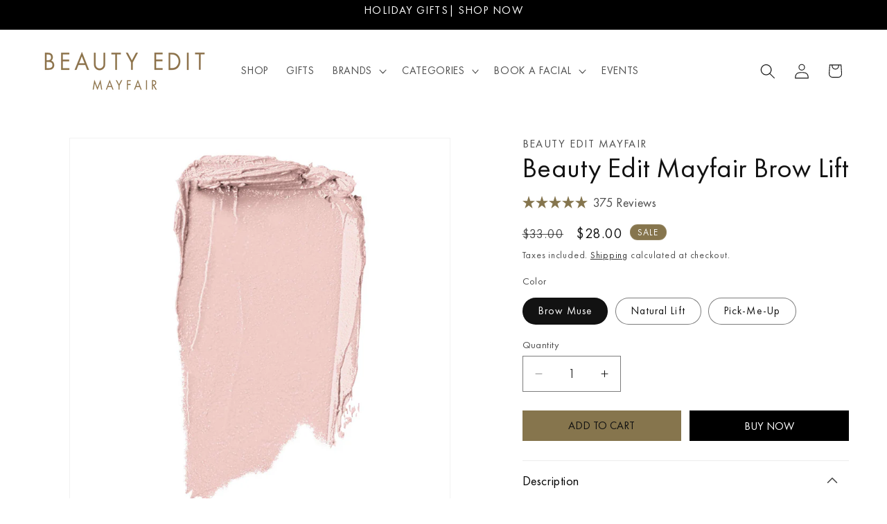

--- FILE ---
content_type: text/css
request_url: https://beautyeditmayfair.com/cdn/shop/t/142/assets/custom.css?v=92712999691536165111749667205
body_size: -121
content:
#smlogo{height:60px}.footer__content-top.page-width{padding-bottom:0}#bottommenulinks ul{display:flex;align-items:center;justify-content:center;padding:2rem 0;flex-direction:column}.page-width.page-width--narrow{max-width:110rem}.collection__title.title-wrapper.title-wrapper--no-top-margin.page-width h2{text-align:center}.title-wrapper-with-link.title-wrapper--self-padded-tablet-down.title-wrapper--no-top-margin{justify-content:center}.text-center{text-align:center}.klaviyo-popup{cursor:pointer}.klaviyo-popup:hover{text-decoration:underline}.accordion,.shopify-policy__container{padding-block-end:3em;margin-block-end:3em}@media screen and (min-width: 750px){#bottommenulinks ul{flex-direction:row;gap:2rem}#bottommenulinks ul>li:not(:last-child){margin-right:0}#bottommenulinks ul>li:first-child .list-menu__item--link{padding-top:1rem}}@media screen and (min-width: 990px){.header:not(.header--top-center)>.header__search,.header--top-center>.header__search{display:none}.header:not(.header--top-center) *>.header__search,.header--top-center *>.header__search{display:inline-flex}.header--top-center .header__inline-menu>.list-menu--inline,.header--top-center .header__inline-menu{width:100%}.header--top-center .header__inline-menu>.list-menu--inline{justify-content:space-between}#bottommenulinks ul>li:first-child .list-menu__item--link{padding-top:.5rem}}@media screen and (max-width: 989px){#smlogo{display:none}}
/*# sourceMappingURL=/cdn/shop/t/142/assets/custom.css.map?v=92712999691536165111749667205 */


--- FILE ---
content_type: text/javascript
request_url: https://beautyeditmayfair.com/cdn/shop/t/142/assets/function.js?v=112675093366706520451749667205
body_size: -90
content:
"use strict";var testim=document.getElementById("testim"),testimDots=Array.prototype.slice.call(document.getElementById("testim-dots").children),testimContent=Array.prototype.slice.call(document.getElementById("testim-content").children),testimLeftArrow=document.getElementById("left-arrow"),testimRightArrow=document.getElementById("right-arrow"),testimSpeed=4500,currentSlide=0,currentActive=0,testimTimer,touchStartPos,touchEndPos,touchPosDiff,ignoreTouch=30;window.onload=function(){console.log("ready");function playSlide(slide){for(var k=0;k<testimDots.length;k++)testimContent[k].classList.remove("active"),testimContent[k].classList.remove("inactive"),testimDots[k].classList.remove("active");slide<0&&(slide=currentSlide=testimContent.length-1),slide>testimContent.length-1&&(slide=currentSlide=0),currentActive!=currentSlide&&testimContent[currentActive].classList.add("inactive"),testimContent[slide].classList.add("active"),testimDots[slide].classList.add("active"),currentActive=currentSlide,clearTimeout(testimTimer),testimTimer=setTimeout(function(){playSlide(currentSlide+=1)},testimSpeed)}testimLeftArrow.addEventListener("click",function(){playSlide(currentSlide-=1)}),testimRightArrow.addEventListener("click",function(){playSlide(currentSlide+=1)});for(var l=0;l<testimDots.length;l++)testimDots[l].addEventListener("click",function(){playSlide(currentSlide=testimDots.indexOf(this))});playSlide(currentSlide),document.addEventListener("keyup",function(e){switch(e.code){case 37:testimLeftArrow.click();break;case 39:testimRightArrow.click();break;case 39:testimRightArrow.click();break;default:break}}),testim.addEventListener("touchstart",function(e){touchStartPos=e.changedTouches[0].clientX}),testim.addEventListener("touchend",function(e){if(touchEndPos=e.changedTouches[0].clientX,touchPosDiff=touchStartPos-touchEndPos,console.log(touchPosDiff),console.log(touchStartPos),console.log(touchEndPos),touchPosDiff>0+ignoreTouch)testimLeftArrow.click();else if(touchPosDiff<0-ignoreTouch)testimRightArrow.click();else return})};
//# sourceMappingURL=/cdn/shop/t/142/assets/function.js.map?v=112675093366706520451749667205
